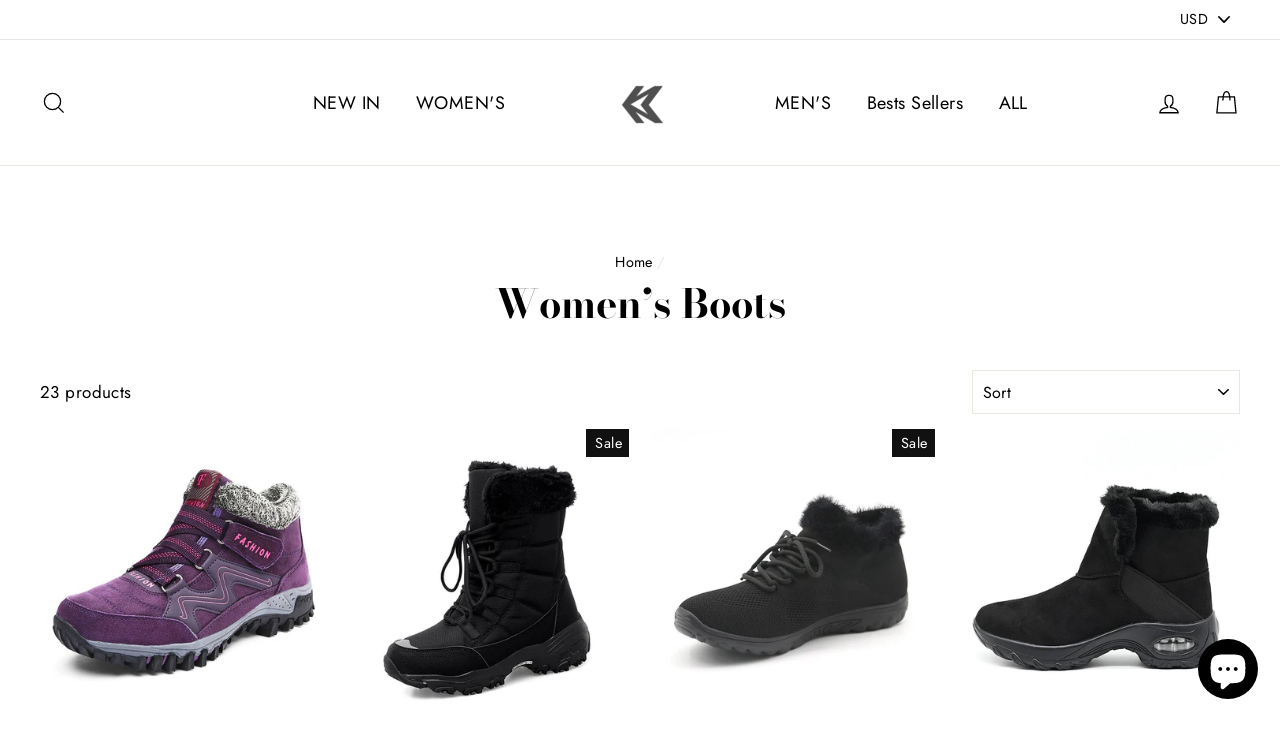

--- FILE ---
content_type: application/javascript; charset=utf-8
request_url: https://cdn.taboola.com/libtrc/unip/1434627/tfa.js
body_size: 18100
content:
/*! 20230205-12-RELEASE */

function _typeof(t){"@babel/helpers - typeof";return(_typeof="function"==typeof Symbol&&"symbol"==typeof Symbol.iterator?function(t){return typeof t}:function(t){return t&&"function"==typeof Symbol&&t.constructor===Symbol&&t!==Symbol.prototype?"symbol":typeof t})(t)}!function(t){var e='TFASC';e.indexOf("{jsScope}")>-1&&(e="TRC"),t[e]||(t[e]={})}(window),function(t,e){t.TRC=t.TRC||{};var i=function t(){return!0},n=function i(n,r,s,o){var a=n+"/"+encodeURIComponent(s||t.TRC.publisherId)+"/log/3"+"/"+r;return o&&(a+="?"+e.TRCLogger.formatParams(o)),a},r=function e(n,r){var s,o=new(t.XDomainRequest||t.XMLHttpRequest);return o.open(n,r),o.onload=i,o.onerror=i,o.ontimeout=i,o.onprogress=i,o.withCredentials=!0,o};t.TRC.TRCLogger=e.TRCLogger={post:function i(s,o,a,c,u,l){var f=n(s,o,c,u),d=r("POST",f);l&&"function"==typeof t.navigator.sendBeacon?t.navigator.sendBeacon(f,e.TRCLogger.formatBeaconParams(a)):(d.setRequestHeader&&d.setRequestHeader("Content-Type","application/x-www-form-urlencoded"),d.send(e.TRCLogger.formatParams(a)))},get:function t(e,i,s,o){var a=n(e,i,o,s),c;r("GET",a).send()},formatParams:function t(e){var i=[];for(var n in e)e.hasOwnProperty(n)&&i.push(encodeURIComponent(n)+"="+encodeURIComponent(e[n]));return i.join("&")},formatBeaconParams:function t(e){var i="",n;for(var r in e)e.hasOwnProperty(r)&&(i+=r+"="+encodeURIComponent(e[r])+"&");return new Blob([i.slice(0,-1)],{type:"application/x-www-form-urlencoded"})},reportES:function t(i){if(e&&e.util&&e.util.isPercentEnabled(TRCImpl.global,"enable-rbox-es-events")){var n=TRCImpl&&TRCImpl.global&&TRCImpl.global["rbox-es-events-url"]||"https://vidanalytics.taboola.com/putes";n=n+"/"+i.index;var r={timestamp:(new Date).toISOString(),name:i.name};for(var s in i.data)r[s]=i.data[s];if("function"==typeof navigator.sendBeacon)navigator.sendBeacon(n,JSON.stringify(r));else{var o=new XMLHttpRequest;o.open("POST",n,!0),o.send(JSON.stringify(r))}}}}}(window,window['TFASC'.indexOf("{jsScope}")>=0?"TRC":'TFASC']),function(t,e){if(e&&!e.MessageDelayer){var i=function i(n){return function(i){var r=i.detail,s=i.type,o=""+r[this.groupingKeyName],a=this.delayedEventsMap[o],c=e.eventUtils.getDateNow();if(a){this.timeoutHandles[o]&&(clearTimeout(this.timeoutHandles[o]),this.timeoutHandles[o]=null);var u=[].concat(a);this.delayedEventsMap[o]=[];for(var l=0;l<u.length;l++){var f=u[l],d;n(f.config).apply(t,[f.groupingKey,f.message,r,s,c-f.queueTime])}}}},n=i(function(t){return t.successCallback}),r=i(function(t){return t.failCallback}),s=function t(e,i){var n=""+e;this.timeoutHandles[n]||(this.timeoutHandles[n]=setTimeout(function(){this.timeoutHandles[n]=null;var t={};t[this.groupingKeyName]=e,r.call(this,{detail:t,type:"dt"})}.bind(this),i))};e.MessageDelayer=function(t,i,s){if(this.groupingKeyName=t,this.delayedEventsMap={},this.timeoutHandles={},e.eventUtils.safeAddEventListener(i,n.bind(this)),s)for(var o=0;o<s.length;o++)e.eventUtils.safeAddEventListener(s[o],r.bind(this))},e.MessageDelayer.prototype={constructor:e.MessageDelayer,delayMessage:function t(i,n,r){var o=""+i;r.failCallback=r.failCallback||function(){},this.delayedEventsMap[o]||(this.delayedEventsMap[o]=[]),this.delayedEventsMap[o].push({groupingKey:i,message:n,config:r,queueTime:e.eventUtils.getDateNow()}),r.timeoutInMillis&&s.call(this,i,r.timeoutInMillis)}}}}(window,window['TFASC'.indexOf("{jsScope}")>=0?"TRC":'TFASC']),function(t){t.TRC=t.TRC||{},t.TRC.sharedObjects=t.TRC.sharedObjects||{},t.TRC.sharedObjects.loadedScripts=t.TRC.sharedObjects.loadedScripts||{},t.TRC.sharedObjects.loadedPixels=t.TRC.sharedObjects.loadedPixels||{}}(window),function(t,e,i){!function(){if("function"==typeof t.CustomEvent)return!1;function i(t,i){i=i||{bubbles:!1,cancelable:!1,detail:void 0};var n=e.createEvent("CustomEvent");return n.initCustomEvent(t,i.bubbles,i.cancelable,i.detail),n}i.prototype=t.Event.prototype,t.CustomEvent=i}(),i.eventUtils=i.eventUtils||{},i.eventUtils.dispatchEvent=i.eventUtils.dispatchEvent||function(t,e){"function"==typeof CustomEvent&&document.dispatchEvent(new CustomEvent(t,{detail:e||{}}))},i.eventUtils.safeAddEventListener=i.eventUtils.safeAddEventListener||function(t,e){document.addEventListener(t,function(t){try{e.call(this,t)}catch(t){}})},i.eventUtils.safeAddEventListenerToWindow=i.eventUtils.safeAddEventListenerToWindow||function(t,e){window.addEventListener(t,function(t){try{e.call(this,t)}catch(t){}})},i.eventUtils.getDateNow=i.eventUtils.getDateNow||function(){var t,e;if(Date.now){if("number"==typeof(t=Date.now()))return t;if("number"==typeof(e=Number(t)))return e}return(new Date).getTime()},i.eventUtils.hashString=i.eventUtils.hashString||function(t){var e=0;if(0==t.length)return e;for(var i=0;i<t.length;i++){var n;e=(e<<5)-e+t.charCodeAt(i),e&=e}return e},i.sharedEvents=i.sharedEvents||{PAGE_VIEW:"TRK_TFA_PAGE_VIEW",REQUEST_ID_CREATED:"TRK_TFA_REQUEST_ID_CREATED",REQUEST_ID_CREATION_TIMEOUT:"TRK_TFA_REQUEST_ID_CREATION_TIMEOUT",REQUEST_ID_CREATION_ERROR:"TRK_TFA_REQUEST_ID_CREATION_ERROR",REQUEST_ID_CREATION_JS_ERROR:"TRK_TFA_REQUEST_ID_CREATION_JS_ERROR",INVALID_TRK_RESPONSE:"TRK_TFA_INVALID_TRK_RESPONSE"},i.publisherIdType=i.publisherIdType||{NAME:"n",ID:"i"},i.pageViewInitiator=i.pageViewInitiator||{TRK:"trk",TFA:"tfa"}}(window,document,window['TFASC'.indexOf("{jsScope}")>=0?"TRC":'TFASC']),function(t,e){t._tfa=t._tfa||[],t._tfa.config||(t._tfa.TfaConfig=function(){this.configMap={}},t._tfa.TfaConfig.prototype={safeGet:function t(e,i,n){var r,s,o;if(n&&this.configMap[n])r=""+n;else{if(!this.firstPublisherId)return i;r=this.firstPublisherId}try{return void 0===(o=(s=this.configMap[r])[e])?i:o}catch(t){return i}},hasValidConfig:function t(){return!!this.firstPublisherId},addConfig:function t(e,i){"string"==typeof i||i instanceof String||(this.firstPublisherId||(this.firstPublisherId=e),this.configMap[""+e]=i)}},t._tfa.config=new t._tfa.TfaConfig,t._taboola=t._taboola||[]),t._tfa.config.addConfig(1434627,{"tfa:event-host-map":{"pre_d_eng_tb": "trc-events.taboola.com"},"tfa:add-item-url:event-list":"*","tfa:trk:is-unified-page-view":true,"eid:send-eid-encoded":true,"tfa-uid:send-ids-to-cds":false,"cds:send-uad-req":true,"cds:send-dnid-req":true,"tfa:get-publisher-id-from-baker":true,"tfa:trk:flc-enabled":true,"tfa:engagement:return-visits:is-enabled":true,"tfa:collect-eid-from-page":true,"eid-enabled":"false","eid:tfa:common-eid-keywords":"help,support,contact,readme,test,info,reply,careers,spam,login,subscribe,feedback,reachus,customers,cookie,members"})}(window,window['TFASC'.indexOf("{jsScope}")>=0?"TRC":'TFASC']),function(t,e,i){"use strict";var n=t[i.jsScope],r={map:function t(e,i){if("function"==typeof Array.prototype.map)return i.map(e);for(var n=[],r=0;r<i.length;r++)n.push(e(i[r],r,i));return n},forEach:function t(e,i){if("function"==typeof Array.prototype.forEach)return i.forEach(e);for(var n=0;n<i.length;n++)e(i[n],n,i)},filter:function t(e,i){if("function"==typeof Array.prototype.filter)return i.filter(e);for(var n=[],r=0;r<i.length;r++)e(i[r],r,i)&&n.push(i[r]);return n},objKeys:Object.keys||(s=Object.prototype.hasOwnProperty,o=!{toString:null}.propertyIsEnumerable("toString"),a=["toString","toLocaleString","valueOf","hasOwnProperty","isPrototypeOf","propertyIsEnumerable","constructor"],c=a.length,function(t){if("function"!=typeof t&&("object"!==_typeof(t)||null===t))throw new TypeError("Object.keys called on non-object");var e=[],i,n;for(i in t)s.call(t,i)&&e.push(i);if(o)for(n=0;n<c;n++)s.call(t,a[n])&&e.push(a[n]);return e})},s,o,a,c;i.networkMap&&"string"!=typeof i.networkMap||(i.networkMap={});var u=null,l=null,f=null,d=null,h={},g=0,p=!1,m="requestTimeoutHandle",v="requestId",S="requestStatus",b="trkRequestDone",I=5e3,T=2e3,y="init",E="pr",w="pud",R="tto",C="s",_="f",U="u",D=[R,_],O=[y,E,w],P=((G={})[n.publisherIdType.NAME]="name",G[n.publisherIdType.ID]="id",G),k=function(){for(var t={},e=r.objKeys(i.networkMap),s=0;s<e.length;++s){var o;t[""+i.networkMap[e[s]][P[n.publisherIdType.ID]]]=!0}return t}(),N="gk",A="dk",x="TRK_RELEASE_DELAYED_REQUESTS_EVENT",M=function(){var t={};return t[N]=A,t}(),V=new n.MessageDelayer(N,x),L=function t(e,i){K=K.loadTrc(i.publisherId,i.publisherIdType,i.config,i.requestData)},j={UNINITIALIZED:{loadTrc:function t(e,i,n,r){var s=Dt();return it(e,i,n,r),s?j.USER_ID_SET:j.PENDING_USER_ID_SET}},PENDING_USER_ID_SET:{loadTrc:function t(e,i,n,r){return r[S]=w,V.delayMessage(A,{publisherId:e,publisherIdType:i,config:n,requestData:r},{successCallback:L}),j.PENDING_USER_ID_SET}},USER_ID_SET:{loadTrc:function t(e,i,n,r){return it(e,i,n,r),j.USER_ID_SET}}},K=j.UNINITIALIZED,$=(t.taboola_view_id||(t.taboola_view_id=(new Date).getTime()),t.taboola_view_id),F,G,q=function t(){return!0===i.tfaContext},B=function t(){try{localStorage.setItem("taboolaStorageDetection","detect"),localStorage.removeItem("taboolaStorageDetection")}catch(t){return!1}return!0},H=function t(e,i,n){var r=e.split(i);return r.slice(0,n-1).concat(r.length>=n?r.slice(n-1).join(i):[])},W=function t(e){if(!e)throw new Error("Invalid URL!");this.href=e;var i=H(e,"#",2);return this.hash=i.length>1?"#"+i.pop():"",e=i[0],i=H(e,"?",2),this.search=i.length>1?"?"+i.pop():"",e=i[0],i=H(e,"://",2),this.protocol=i.length>1?i.shift()+":":"",e=i[0],i=H(e,"/",2),this.pathname=i.length>1?"/"+i.pop():"/",e=i[0],i=H(e,"@",2),this.auth=i.length>1?i.shift():"",e=i[0],i=H(e,":",2),this.port=i.length>1?parseInt(i.pop()):0,this.host=i[0],this},z={"http:":1,"https:":1};W.prototype.toString=function(t){return(this.host?this.protocol+"//"+(this.auth?this.auth+"@":"")+this.host+(this.port?":"+this.port:""):"")+this.pathname+this.search+(t?"":this.hash||"")},W.prototype.switchProtocol=function(t,e){var i=this instanceof W?this:new W(this),n;return z[t]&&(e&&"https:"===i.protocol||(i.protocol=t)),(n=i.toString(!1)).length>1?n:""},W.prototype.getParameter=function(t){for(var e,i=(this instanceof W?this:new W(this)).search.substr(1).split(/&/),n=0;n<i.length;n++){var r=i[n].split(new RegExp("="),2);if(unescape(r[0])===t)return unescape(r[1])}return null};var J={states:{ABP_DETECTION_DISABLED:-2,ABP_NOT_DETECTED:0,ABP_DETECTED:1},createBlockDetectionDiv:function t(i){var n=e.createElement("div");return n.className=i,n.style.fontSize="initial",n.appendChild(e.createTextNode(".")),e.documentElement.appendChild(n),n},isBlockDetectedOnDiv:function t(e){return!e.offsetHeight},isBlockDetectedOnClassNames:function t(i){var n,r=i.length,s;for(n=0;n<r;n++)if(i[n]){s=this.createBlockDetectionDiv(i[n]);try{if(this.isBlockDetectedOnDiv(s))return!0}catch(t){}finally{e.documentElement.removeChild(s)}}return!1},getBlockedState:function t(e){return bt()||It()?this.states.ABP_NOT_DETECTED:e&&this.isBlockDetectedOnClassNames(e)?this.states.ABP_DETECTED:this.states.ABP_NOT_DETECTED}},Q=function t(e,i){for(var n=r.objKeys(e),s=0;s<n.length;s++){var o=n[s];i.push([o,e[o]])}},Y=function t(e){n[e.callbackName]=function(){},e.newScriptElement.parentNode.removeChild(e.newScriptElement),e.newScriptElement=null,delete e.newScriptElement},Z=function e(i){Y(i),i[S]=R,i.isMediaRequest||(t.TRC.trkRequestStatus=!1),K===j.PENDING_USER_ID_SET&&(K=j.UNINITIALIZED),i[b]?n.eventUtils.dispatchEvent(n.sharedEvents.INVALID_TRK_RESPONSE,{publisherId:i.publisherId}):n.eventUtils.dispatchEvent(n.sharedEvents.REQUEST_ID_CREATION_TIMEOUT,{publisherId:i.publisherId}),ot()},X=function t(i,n,r,s){var o=e.getElementsByTagName("script")[0],a=e.createElement("script");return a.type="text/javascript",a.src=i,a.charset="UTF-8",r?a.setAttribute("defer","defer"):s&&a.setAttribute("async","async"),"function"==typeof n&&(a.addEventListener?(a.addEventListener("load",n,!1),a.addEventListener("error",n,!1)):a.onreadystatechange=function(){"loaded"!==a.readyState&&"complete"!==a.readyState||n.apply(a)}),o.parentNode.insertBefore(a,o),a},tt=function t(e,i,n,r){var s={publisherId:e,isMediaRequest:n.isMediaRequest,isUnifiedPageView:n.isUnifiedPageView,publisherIdType:i,callbackName:"trkCallback"+(0===g?"":g),metadata:r};return s[S]=y,h[e]||(h[e]=[]),h[e].push(s),++g,s},et=function t(e){return function(){Z(e)}},it=function e(n,r,s,o){var a=i.rboxTrcProtocol+"//trc.taboola.com/"+n+"/trc/3/json?"+"tim="+(new Date).getTime()+"&"+"data="+encodeURIComponent(JSON.stringify(rt(o)))+"&"+"pubit="+r,c=s.isMediaRequest?t._tfa.config.safeGet("tfa:trk:tracking-request-timeout",T,n):I;o[S]=E,o[m]=t.setTimeout(et(o),c),o.newScriptElement=X(a,function(){o[b]=!0})},nt=function t(e){return function(t){at(e,t)}},rt=function t(e){return n[e.callbackName]=nt(e),gt(e)},st=function t(e){var i=h[e=""+e];return i&&i.length>0?i[i.length-1]:null},ot=function t(){n.eventUtils.dispatchEvent(x,M)},at=function e(r,s){if(t.clearTimeout(r[m]),s&&s.trc){if(s.trc.ui?(s.trc["DNT"]&&"TRUE"===s.trc["DNT"].toUpperCase()?localStorage.removeItem("taboola global:user-id"):s.trc["cm"]||localStorage.setItem("taboola global:user-id",s.trc["ui"]),K=j.USER_ID_SET):K=j.UNINITIALIZED,s.trc.sd&&!s.trc["cm"]&&localStorage.setItem(r.publisherId+":session-data",s.trc["sd"]),s.trc["vl"]&&s.trc["vl"].length){var o=s.trc["vl"][0].ri;r.isMediaRequest||(t.TRC.events_ri=o),r[v]=o,r[S]=C,n.eventUtils.dispatchEvent(n.sharedEvents.REQUEST_ID_CREATED,{publisherId:r.publisherId,requestId:o})}r.isMediaRequest&&n.trk.rboxNotLoaded()&&(s.trc.stp&&n.trk.loadPixels(s.trc.stp),s.trc.jst&&n.trk.loadScriptTags(s.trc.jst))}r[S]!==C&&(r[S]=_,n.eventUtils.dispatchEvent(n.sharedEvents.REQUEST_ID_CREATION_ERROR,{publisherId:r.publisherId})),r.isMediaRequest||(t.TRC.trkRequestStatus=!(D.indexOf(r[S])>=0)),t.TRC.alertVVResponseLoaded&&t.TRC.alertVVResponseLoaded(i.tblVersion),Y(r),ot()},ct=function(){var t,e=function t(){try{return decodeURI(top.window.document.referrer)}catch(t){}return null},i=/https?:\/\/\w+\.taboola(?:syndication)?\.com/,n=function t(e){return i.test(e)?e.split("?")[0]:e.substr(0,400)},r,s=[function t(){for(var e=document.head.getElementsByTagName("link"),i=0;i<e.length;i++)if("referrer"===e[i].rel)return e[i].href;return null},function t(){var i=e();return i?n(i):null}],o=function t(){for(var t,e=0;!t&&e<s.length;e++)t=s[e].call(this);return t};return o.innerExtractReferrerFromTopMostReferrer=n,o}(),ut=function t(){var e=d;return e||(e=ct()),e},lt=function t(e){var i;if(e){try{i=W.prototype.getParameter.call(window.location.href,"cnsntstr")}catch(t){}i&&(e.tcs=i,e.ga=!0,e.cmps=5),e.ad={sdkd:{os:"AMP",osv:1,sdkt:"Taboola AMP Driver",sdkv:"1"}}}},ft=function e(){if(F)return F;var i=400,n;return(F=t.location.search).length>i&&(n=F.substring(0,i-1),F=n.substring(0,n.lastIndexOf("&"))),F},dt=function s(o,a){var c={},u=o.metadata,l=o.publisherId,f=t._tfa.config.safeGet("tfa:trk:should-send-media-data",!0,l),d=t._tfa.config.safeGet("tfa:trk:media-data-param-name","mpvd",l),h=t._tfa.config.safeGet("tfa:trk:page-view-payload-param-name","mpv",l),g=t._tfa.config.safeGet("tfa:trk:unified-page-view-param-name","supv",l),p;return r.forEach(function(t){var e=u[t];a.hasOwnProperty(t)&&e===a[t]||(c[t]=e)},r.objKeys(u)),a[h]=!0,o.isUnifiedPageView&&(a[g]=!0,c[g]=!0),f&&(a[d]=c),t._tfa.config.safeGet("tfa:trk:topics-enabled",!1,i.bakedPublisherId)&&e.browsingTopics&&(p=n.trk.readGoogleTopicsApiFromLocalStorage())&&(a.top=p),a},ht=function e(n){var r=i.jsScope+"."+n.callbackName,s=J.getBlockedState(["banner_ad","sponsored_ad"]);return{id:~~(1e3*Math.random()),ii:vt(n),it:_t(t._taboola),sd:Ut(n.publisherId),ui:Dt(),vi:$,cv:i.tblVersion,uiv:"default",u:Ot(),e:ut(),cb:r,qs:ft(),r:[{li:"rbox-tracking",s:0,uim:"rbox-tracking:pub="+i.bakedPublisherName+":abp="+s,uip:"rbox-tracking",orig_uip:"rbox-tracking"}]}},gt=function t(e){var i=ht(e);return bt()&&lt(i),e.isMediaRequest&&(i=dt(e,i)),i},pt=function t(e){for(var i=0;i<e.length;++i)for(var n=e[i],s=r.objKeys(n),o=0;o<s.length;++o){var a=s[o],c=n[a];if("unknown"!==c)switch("auto"===c&&(c=""),a){case"video":u=c;break;case"url":f=c;break;case"article":case"category":case"home":case"search":case"photo":case"other":case"content_hub":l=c;break;case"ref_url":d=c}}},mt=function e(i){if(i){var r=n.trk.getPublisherRequestId(i);if(r)return r}return t.TRC.events_ri},vt=function t(e){var n=null;return u||""===u?n=u:(l||""===l)&&(n=l),(""===n||e.isMediaRequest)&&(n=yt("item-id",i.normalizeItemId,i.prenormalizeIdRules)),n},St=function t(e,i,n){var s;if(!n)return i;r.forEach(function(t){var e=i.search(t);e>=0&&(i=i.substr(0,e))},n["truncate-at"]||[]);for(var o=new W(i),a=r.objKeys(n),c=0;c<a.length;++c){var u=a[c];if(n[u])switch(u){case"host":delete o.host;break;case"trailing-dirsep":for(;"/"===o.pathname.substr(o.pathname.length-1);)o.pathname=o.pathname.substr(0,o.pathname.length-1);break;case"query":var l=[],f=o.search.replace(/^\?/,"").split("&");"string"==typeof(s=n[u])&&(s=new RegExp(s));var d=s instanceof Array?function(t){for(var e=0;e<s.length;e++)if(t===s[e])return!0;return!1}:s instanceof RegExp?s.test.trcBind(s):function(){return!1};f.forEach(function(t){d(decodeURIComponent(t.split("=")[0]))&&l.push(t)}),o.search=(l.length?"?":"")+l.join("&");break;case"fragment":var h=o.hash.replace(/^#/,"");"string"==typeof(s=n[u])&&(s=new RegExp(s)),o.hash="",s instanceof RegExp&&s.test(h)?o.hash="#"+h:s instanceof Array&&s.forEach(function(t){h.search(t)>=0&&(o.hash="#"+h)})}}return o.pathname||(o.pathname="/"),"item-id"===e?o.toString().toLowerCase():o.toString()},bt=function t(){return Tt(ut(),"ampproject.net")},It=function t(){return Tt(ut(),"instantarticles.fb.com")},Tt=function t(e,i){try{return void 0!==e&&void 0!==i&&e.indexOf(i)>0}catch(t){return!1}},yt=function t(e,n,r){var s=["paramUrl","meta","canonical","og","location"],o={paramUrl:Et,canonical:wt,og:Rt,location:Ct},a=i.urlExtractOrder&&Array.isArray(i.urlExtractOrder)?i.urlExtractOrder:s,c=0,l,f,d,h="",g=function t(e,i){return St.call(this,e,i,r)};for(a.push("location");c<a.length&&(!h||/^\s*$/.test(h));)f=a[c],h=(l=o[a[c]])?l.call(null,e,g):null,c++;return"item-url"===e&&f===Et?h:(d=f!==Ct,h="function"==typeof n?n.call(this,h,u?"video":"text",d):h)},Et=function t(e,i){return!f||"item-id"!==e&&"item-url"!==e?null:i.call(this,e,n.trk.encodeItemUrlIfNeeded(f))},wt=function t(i,r){for(var s=e.head.getElementsByTagName("link"),o=0;o<s.length;o++)if("canonical"===s[o].rel&&s[o].href)return r.call(this,i,n.trk.encodeItemUrlIfNeeded(s[o].href));return null},Rt=function t(i,r){for(var s=e.head.getElementsByTagName("meta"),o=0;o<s.length;o++)if("og:url"===s[o].getAttribute("property")&&s[o].content.length>5)return r.call(this,i,n.trk.encodeItemUrlIfNeeded(s[o].content));return null},Ct=function e(i,n){var s=function e(){var i=t.location,n=r.filter(function(t){return 0!==t.search("trc_")&&"taboola-debug"!==t},i.search.replace(/^\?/,"").split("&")).join("&");return i.origin+i.pathname+"?"+n};return n.call(this,i,s())},_t=function t(e){try{var i=r.objKeys(e[0]);for(var n in i)switch(i[n]){case"home":return"home";case"category":return"category";case"text":case"article":return"text";case"search":return"search";case"photo":return"photo";case"other":return"other";case"content_hub":return"content_hub";case"video":default:return"video"}}catch(t){return"video"}},Ut=function t(e){return localStorage.getItem(e+":session-data")},Dt=function t(){return localStorage.getItem("taboola global:user-id")},Ot=function t(){return yt("item-url",i.normalizeItemUrl,i.prenormalizeUrlRules)},Pt=function t(e){for(var i,n=/^(.*\/libtrc\/.+\/)(?:(?:trk)|(?:tfa))\.js(?:\?(.*))?$/,r=0;r<e.length;r++)if(i=e[r].src.match(n))return i[1]},kt=function t(){for(var i=Pt(e.getElementsByTagName("script")),n=[{key:"?",index:0},{key:"://",index:1},{key:"//",index:1},{key:"/",index:0}],r=0,s=n.length,o=i,a;r<s;r++)o=(a=H(o,n[r].key,2)).length>1?a[n[r].index]:a[0];return o},Nt=function e(){if(!t.TRC.AdServerManager){var n=kt();t.TRC.VVReady=At,X("//"+n+"/libtrc/vv."+i.tblVersion+".js")}},At=function e(){t.TRC.adManager=new t.TRC.AdServerManager(i.vvConfig,i.tblVersion),t.TRC.adManager.startVV().then(function(){t.TRC.adManager.run()})},xt=function t(e,i){return e?e[i]:e},Mt=function t(e,i,n){if(0===r.objKeys(n).length||k[""+e])return e;var s=document.createElement("a");s.href=f;var o=(s.host||location.host).toLowerCase(),a=(s.href||location.href).toLowerCase(),c=P[i],u=xt(n[o],c),l="/",d=["m","mobile","www2","www3"],h=[],g,p,m,v,S;if(!u){for(Q(n,h),h.sort(function(t,e){return t[0].length>e[0].length?-1:t[0].length<e[0].length?1:0}),g=0,p=h.length;g<p;g++)if((m=h[g][0].toLowerCase()).indexOf(l)>0){if(a.match(m)){u=xt(h[g][1],c);break}if(m.indexOf("www.")>-1&&a.match(m.replace("www.",""))){u=xt(h[g][1],c);break}}else if(o.match(m)){u=xt(h[g][1],c);break}if(!u&&o.indexOf("www.")<0){for(g=0,p=d.length;g<p&&(v=new RegExp("(https://|http://|^)"+d[g]+"."),S=o.replace(v,"www."),!(u=xt(n[S],c)));g++);u||(u=xt(n[S="www."+o],c))}}return u||"unknown-site-on-"+e},Vt=function t(e,i,n){var r=st(e);return r?i.call(this,r[S]):n},Lt=function t(e,i,r){var s,o,a=[];try{if(!Array.isArray(e))return;for(o=0;o<e.length;o++)(s=e[o])&&!i[s]&&(i[s]=!0,s=W.prototype.switchProtocol.call(s,n.trk.rboxTrcProtocol()),a.push(r(s)));return a}catch(t){}};t.TRC=t.TRC||{},t.TRC.trk=n.trk=t.TRC.trk||{init:function e(){t.TRC.utm&&!q()||(q()||p||(t.TRC._getGlobalRequestId=mt,t.TRC._getItemId=vt,t.TRC._getItemType=_t,p=!0),t.TRC.hasTrk?q()||n.trk.execute():t._tfa&&!t._tfa.config.hasValidConfig()||(n.hasTrk=!0,B()&&(n.eventUtils.safeAddEventListener(n.sharedEvents.PAGE_VIEW,function(e){try{var r=e.detail,s=r.publisherIdType,o=r.accountId,a=r.pageViewInitiator,c=r.isUnifiedPageView,u=a===n.pageViewInitiator.TFA,l=r.metadata,f,d;if(pt(t._taboola),u){if(t._tfa.config.safeGet("tfa:trk:prevent-concurrent-requests",!0,o)&&n.trk.isRequestProcessing(o))return;t._tfa.config.safeGet("tfa:trk:network-solution-enabled",!1,o)&&(o=Mt(o,s,i.networkMap))}d=tt(o,s,f={pageViewInitiator:a,isMediaRequest:u,isUnifiedPageView:c},l),K=K.loadTrc(o,s,f,d)}catch(e){n.eventUtils.dispatchEvent(n.sharedEvents.REQUEST_ID_CREATION_JS_ERROR,{publisherId:o})}}),q()||n.trk.execute(),i.enableVV&&Nt(),q()&&t._tfa.config.safeGet("tfa:trk:topics-enabled",!1,i.bakedPublisherId)&&this.saveGoogleTopicsApiInLocalStorage())))},execute:function e(){var r=n.publisherIdType.NAME,s=Mt(i.bakedPublisherName,r,i.networkMap);n.eventUtils.dispatchEvent(n.sharedEvents.PAGE_VIEW,{accountId:s,publisherIdType:r,pageViewInitiator:n.pageViewInitiator.TRK}),t.TRC.publisherId=t.TRC.publisherId||s},getRequestStatus:function t(e){var i=st(e);return i?i[S]:U},isRequestProcessing:function t(e){return Vt(e,function(t){return O.indexOf(t)>-1},!1)},hasRequestEnded:function t(e){return Vt(e,function(t){return D.indexOf(t)>-1||!(O.indexOf(t)>-1)},!1)},getPublisherRequestId:function t(e){var i=st(e);return i&&i[S]===C?i[v]:null},getPublisherSessionData:function t(e){var i=Ut(e);return i||null},getViewId:function t(){return $},getReferrer:ct,loadPixels:function e(i){try{return Lt(i,t.TRC.sharedObjects.loadedPixels,function(t){var e=new Image;return e.src=t,e})}catch(t){}},loadScriptTags:function e(i){try{return Lt(i,t.TRC.sharedObjects.loadedScripts,function(t){return X(t,null,null,!0)})}catch(t){}},rboxNotLoaded:function e(){return!(t.TRC&&t.TRC.utm)},rboxTrcProtocol:function t(){return i.rboxTrcProtocol},saveGoogleTopicsApiInLocalStorage:function t(){try{if(!e.browsingTopics)return;return e.browsingTopics().then(function(t){for(var e=[],i=0;i<t.length;i++)if(t[i].topic&&t[i].taxonomyVersion){var n={i:t[i].topic,v:t[i].taxonomyVersion};e.push(n)}localStorage.setItem("taboola global:top",JSON.stringify(e))}).catch(function(){})}catch(t){}},readGoogleTopicsApiFromLocalStorage:function t(){var e,i;try{if((i=(e=localStorage.getItem("taboola global:top"))?JSON.parse(e):null)&&i.length>0)return i}catch(t){}},hasSuperUTFSeq:function t(e){for(var i=e.split("").map(function(t){return t.charCodeAt(0)}),r=0,s=0;s<i.length;s++){if(n.trk.isSuperUTF(i[s])||(r=0),r>=3)return!0;r++}return!1},isSuperUTF:function t(e){var i;return e>1200},encodeItemUrlIfNeeded:function t(e){try{if(n.trk.hasSuperUTFSeq(e))return encodeURI(e)}catch(t){}return e}},q()&&!t._tfa.config.safeGet("tfa:trk:enabled",!0,i.bakedPublisherId)||n.trk.init()}(window,document,{bakedPublisherId:1434627,bakedPublisherName:'sinoinc-quanzhouzhenyunnetworktechnologycoltd-sc',tblVersion:"20230205-12-RELEASE",normalizeItemId:function(itemid,type,canon){if(!canon&&type=='text'&&typeof itemid=='string'&&itemid.search(new RegExp('^https?://'))==0)itemid=itemid.replace(/\?.*/,'', false);return itemid.toLowerCase();},prenormalizeIdRules:{"host":true,"fragment":"^(/video/|!)","query":["p","id"],"truncate-at":["search.searchcompletion.com","org.mozilla.javascript.undefined"],"trailing-dirsep":true},prenormalizeUrlRules:false,normalizeItemUrl:function(itemurl,type,canon){return itemurl;},urlExtractOrder:null,networkMap:{},vvConfig:null,enableVV:false,rboxTrcProtocol:'https:',tfaContext:true,jsScope:'TFASC'.indexOf("{jsScope}")>=0?"TRC":'TFASC'}),function(t,e){t._tfa=t._tfa||[],e.useStorageDetection=t.TRC.useStorageDetection=t.TRC.useStorageDetection||!0,e.text=e.text||{},e.text.lsplit=e.text.lsplit||function(t,e,i){var n=t.split(e);return n.slice(0,i-1).concat(n.length>=i?n.slice(i-1).join(e):[])},e.tfaUtil=e.tfaUtil||{},e.tfaUtil.safeAddParam=e.tfaUtil.safeAddParam||function(t,e,i){var n,r;i&&e&&t&&(n=encodeURIComponent(t),r=encodeURIComponent(e),i.push(n+"="+r))},e.tfaUtil.getParameterByName=e.tfaUtil.getParameterByName||function(t,e){if(!e||!t)return null;t=t.replace(/[\[\]]/g,"\\$&");var i,n=new RegExp("[?&]"+t+"(=([^&#]*)|&|#|$)").exec(e);return n?n[2]?decodeURIComponent(n[2].replace(/\+/g," ")):"":null};var i=t.TRCImpl=t.TRCImpl||{};i.global=i.global||{},t.__trcError=t.__trcError||function t(){}}(window,window['TFASC'.indexOf("{jsScope}")>=0?"TRC":'TFASC']),function(t,e){var i="taboola global",n="trctestcookie";function r(){for(var t="trc_cookie_storage",i=new Object,n=document.cookie.split(/;\s+/),r=0;r<n.length;r++){var s=e.text.lsplit(n[r],"=",2),o=unescape(s[0]),a=unescape(s[1]);if(o==t){for(var c=a.split("|"),u=0;u<c.length;u++){var s=c[u].split("=");i[unescape(s[0])]=unescape(s[1])}break}}function l(){var e=new Array,n,r;for(var s in i)i.hasOwnProperty(s)&&null!=i[s]&&(e[e.length]=escape(s)+"="+escape(i[s]));n=e.length>0?1:-1,r=new Date((new Date).getTime()+365*n*864e5),document.cookie=t+"="+escape(e.join("|"))+";path=/;expires="+r.toUTCString()}return this.getValue=function(t){return i.hasOwnProperty(t)?i[t]:null},this.setValue=function(t,e){i[t]=e,l()},this.removeKey=function(t){delete i[t],l()},this}function s(t){var e=t||{};return this.getValue=function(t){return e[t]?e[t]:null},this.setValue=function(t,i){e[t]=i},this.removeKey=function(t){delete e[t]},this.getData=function(){return e},this}function o(e){return this.getValue=function(i){return t[e+"Storage"].getItem(i)},this.setValue=function(i,n){try{t[e+"Storage"].setItem(i,n)}catch(t){}},this.removeKey=function(i){try{t[e+"Storage"].removeItem(i)}catch(t){}},this}function a(e){var i=t[e+"Storage"],n=(new Date).getTime()+"",r="_taboolaStorageDetection";try{if(i.setItem(r,n),i.getItem(r)==n)return i.removeItem(r),i}catch(t){}return null}function c(i){try{if(t.localStorage instanceof Storage&&e.useStorageDetection&&a(i))return new o(i)}catch(t){return null}}var u=function n(){return this.state={},this.getLocalStorageImplementation=function(e,i){if(null!=this.state.privateStorageImpl&&"strict-w3c-storage"!=e)return this.state.privateStorageImpl;var n=t.TRCImpl?t.TRCImpl.global:{};switch(e=e||(n["local-storage-usage"]?n["local-storage-usage"]:"prefer-w3c-storage")){case"strict-w3c-storage":return c("session"===i?"session":"local");case"prefer-w3c-storage":var o=c("local");if(o)return this.state.privateStorageImpl=o;case"prefer-cookies":try{if(this.canWriteCookies())return this.state.privateStorageImpl=new r}catch(t){}default:return this.state.privateStorageImpl=new s}},this.getFirstPartyCookie=function(){if(this.state.firstPartyCookie)return this.state.firstPartyCookie;var t=this.getLocalStorageImplementation();if(t instanceof r||t instanceof s)return this.state.firstPartyCookie=t;try{if(this.canWriteCookies())return this.state.firstPartyCookie=new r}catch(t){}return this.state.firstPartyCookie=new s},this.canWriteCookies=function(){return t.navigator.cookieEnabled},this.getDummyStorage=function(t){return new s(t)},this.getValue=function(t){return this.getPublisherValue(i,t)},this.storePublisherValue=function(t,e,i){var n;this.isNotAllowedToWriteValue(e,i)||(n=this.buildKeyWithPublisher(t,e),this.getLocalStorageImplementation().setValue(n,i),this.addKeyToStoredKeysList(n))},this.isNotAllowedToWriteValue=function(t,i){return null==i||void 0==i||e.doNotTrack&&!this.isAllowedKeyWhenDoNotTrack(t)},this.buildKeyWithPublisher=function(t,e){return t+":"+e},this.getPublisherValue=function(t,i){return e.doNotTrack&&!this.isAllowedKeyWhenDoNotTrack(i)?null:this.getLocalStorageImplementation().getValue(this.buildKeyWithPublisher(t,i))},this.addKeyToStoredKeysList=function(t){var e=this.getStoredKeysList();-1===e.indexOf(t)&&(e.push(t),this.setStoredKeysList(e))},this.getStoredKeysList=function(){var t=this.buildKeyWithPublisher(i,"local-storage-keys"),e=this.getLocalStorageImplementation().getValue(t),n=[];try{n=JSON.parse(e)||[]}catch(t){__trcError("Could not parse local storage keys",t)}return n},this.setStoredKeysList=function(t){var e,n;try{e=JSON.stringify(t),n=this.buildKeyWithPublisher(i,"local-storage-keys"),this.getLocalStorageImplementation().setValue(n,e)}catch(t){__trcError("Could not stringify local storage keys",t)}},this.isAllowedKeyWhenDoNotTrack=function(e){var i,n=(t.TRCImpl&&t.TRCImpl.global||{})["dnt-allowed-keys"]||["session-id"],r;return null!==e&&void 0!==e&&(r=e.split(":")[1]||e,-1!==n.indexOf(r))},this.storeUserId=function(t){this.isNotAllowedToWriteValue("user-id",t)||this.storePublisherValue(i,"user-id",t)},this.getUserIdFirstPartyCookie=function(){return this.getFirstPartyCookie().getValue(this.buildKeyWithPublisher(i,"user-id"))},this.getSessionDataFirstPartyCookie=function(){return this.getFirstPartyCookie().getValue(this.buildKeyWithPublisher(i,"session-data"))},this.initState=function(){void 0===this.state&&(this.state={}),this.state.privateStorageImpl=null},this.initState(),this};e.tfaPageManager=e.tfaPageManager||new u,e.tfaPageManager.TABOOLA_GLOBAL_KEY=i}(window,window['TFASC'.indexOf("{jsScope}")>=0?"TRC":'TFASC']),function(t,e,i){var n=i.tfaPageManager,r="https://",s="tblci",o="TABOOLA-DO-NOT-TRACK",a="#"+s;function c(t,e){t&&e&&(e[t]=!0)}function u(t,e,i){for(var n={},r=0;r<arguments.length;r++)c(arguments[r],n);return Object.keys(n).length>1}i.tfaUserId={initialized:!1,userId:null,clickId:null,getUserId:function t(){return this.userId},getClickId:function t(){return this.clickId},getHttpsPrefix:function t(){return r},sendUserIdsToTrc:function e(n,r,s,o){var a,c='https:',l=[];if(u(n,r,s))return i.tfaUtil.safeAddParam("uiref",n,l),i.tfaUtil.safeAddParam("uils",r,l),i.tfaUtil.safeAddParam("uifpc",s,l),i.tfaUtil.safeAddParam("tblci",o,l),a=new Image,t._tfa.config.safeGet("tfa:add-referrer-policy-when-firing-pixel",!0)&&(a.referrerPolicy="no-referrer-when-downgrade"),a.src=c+"//trc.taboola.com/sg/taboola-tfa/1/um/?"+l.join("&"),a},isUserCanBeTracked:function e(i){return!i||!t._tfa.config.safeGet("tfa-uid:filter-do-not-track",!0)||-1===i.indexOf(o)},sendUserIdToGamma:function e(){if(t._tfa.config.safeGet("tfa-uid:send-uid-to-gamma",!0)&&(!t.TRC||!t.TRC.utm)){var n,r=[],s=this.getUserId();if(s)return i.tfaUtil.safeAddParam("uid",s,r),i.tfaUtil.safeAddParam("src","tfa",r),n=new Image,t._tfa.config.safeGet("tfa:add-referrer-policy-when-firing-pixel",!0)&&(n.referrerPolicy="no-referrer-when-downgrade"),n.src=this.getHttpsPrefix()+"cds.taboola.com/?"+r.join("&"),n}},sendIdsToCds:function i(){if(t._tfa.config.safeGet("tfa-uid:send-ids-to-cds",!1)){var n=this.getHttpsPrefix()+"cdn.taboola.com/scripts/cds.js",r=document.createElement("script");r.setAttribute("type","text/javascript"),r.setAttribute("src",n),e.head.appendChild(r)}},readAndStoreUserId:function t(){var e=this.extractUserIdFromReferrer(),i=n.getValue("user-id"),r=n.getUserIdFirstPartyCookie();this.isUserCanBeTracked(e)||(e=void 0),this.isUserCanBeTracked(i)||(i=void 0),this.isUserCanBeTracked(r)||(r=void 0),this.sendUserIdsToTrc(e,i,r,this.getClickId()),e&&(n.storeUserId(e),r&&n.getFirstPartyCookie().setValue(n.TABOOLA_GLOBAL_KEY+":"+"user-id",e)),this.userId=e||i||r},readAndStoreClickIdParam:function t(){var e=this.extractClickIdFromUrl(this.getWindowLocation().toString())||this.extractClickIdFromUrl(this.getReferrer()),i=n.getValue(s);e&&n.storePublisherValue(n.TABOOLA_GLOBAL_KEY,s,e),this.clickId=e||i},extractUserIdFromReferrer:function t(){var e=this.getReferrer();if(e&&e.indexOf("taboola")>-1)return i.tfaUtil.getParameterByName("ui",e)},extractClickIdFromUrl:function t(e){if(e){var n=e.length>1&&-1!==e.indexOf("#")?e.substring(e.indexOf("#")):"",r;if(r=i.tfaUtil.getParameterByName(s,e))return r;if(n&&n.length>a.length&&0===n.indexOf(a))return n.substr(a.length)}},getWindowLocation:function e(){return t.location},getReferrer:function t(){return e.referrer},init:function t(){this.initialized||(this.readAndStoreUserId(),this.readAndStoreClickIdParam(),this.sendUserIdToGamma(),this.sendIdsToCds(),this.initialized=!0)}},i.tfaUserId.init(),i.tfaUserId.CLICK_ID_KEY=s}(window,document,window['TFASC'.indexOf("{jsScope}")>=0?"TRC":'TFASC']),function(t,e){var i="_tfa",n=t[i]=t[i]||[],r,s,o,a,c=6*60*60*1e3,u="eng_mt",l="crossSessionsData",f=36,d;function h(t,e,i){var n=this.getTimeLeftForSession(t,this.getSessionDuration(),e);n<0&&(n=0),setTimeout(function(){i()},n)}function g(t){return t.ver&&t.ver===this.getDataVersion()}var p=function t(){};p.prototype={constructor:p,init:function t(i){if(d=n.config.safeGet("tfa:engagement:session-duration-in-milliseconds",c),!this.isInitialized()){var r=e.eventUtils.getDateNow(),s=this.getSessionDataFromStorage();if(this.getIsLocalStorageAvailable())return o=s&&s.sessionStartTime,h.call(this,s,r,i),o&&!this.isSessionInvalid(s)||(o=r,this.persistDefaultValues(o)),a=!0,this}},getStorageKey:function t(){return u},getCrossSessionsData:function t(e){var i=e&&e.getValue(this.getStorageKey()),n=i&&JSON.parse(i);return n&&n[l]},resetStorageMetricData:function t(){var i=e.tfaPageManager.getLocalStorageImplementation("strict-w3c-storage"),n=this.getCrossSessionsData(i),r={crossSessionsData:n};i.setValue(this.getStorageKey(),n?JSON.stringify(r):"")},hasOnlyCrossSessionData:function t(e,i){return e&&1===e.length&&i.hasOwnProperty(l)},isSessionInvalid:function t(e){if(!e)return!0;var i=Object.keys(e);return this.hasOnlyCrossSessionData(i,e)},getSessionDataFromStorage:function t(){var i,n;i=e.tfaPageManager.getLocalStorageImplementation("strict-w3c-storage"),s=!!i;var r=i&&i.getValue(this.getStorageKey());if(n=r&&JSON.parse(r))return this.isSessionInvalid(n)?n:!g.call(this,n)||this.hasSessionEnded()?(this.resetStorageMetricData(),n):n},hasSessionEnded:function t(){return!!a&&(!o||e.eventUtils.getDateNow()-o>this.getSessionDuration())},persistDefaultValues:function t(i){var n=e.tfaPageManager.getLocalStorageImplementation("strict-w3c-storage");if(n){var r={ver:f,sessionStartTime:i,scrollDepth:0,sessionDepth:[],timeOnSite:0},s=this.getCrossSessionsData(n);s&&(r[l]=s),n.setValue(this.getStorageKey(),JSON.stringify(r))}},persistSpecificMetricsData:function t(i,n){var r=e.tfaPageManager.getLocalStorageImplementation("strict-w3c-storage"),s;r&&i&&(s=this.getSessionDataFromStorage())&&(s[i]=n,r.setValue(this.getStorageKey(),JSON.stringify(s)))},getCrossSessionsDataKey:function t(){return l},getSessionDuration:function t(){return d},getDataVersion:function t(){return f},getIsLocalStorageAvailable:function t(){return s},getSessionStartTime:function t(){return o},getTimeLeftForSession:function t(e,i,n){return e&&o?o+i-n:i},isInitialized:function t(){return a}},(r=n.TEM=n.TEM||{}).ESU=r.ESU||new p}(window,window['TFASC'.indexOf("{jsScope}")>=0?"TRC":'TFASC']),function(t,e){var i="_tfa",n;function r(t,e){this.storageUtils.persistSpecificMetricsData(t,e)}var s=function t(){};s.prototype={constructor:s,init:function t(e,i,n){this.isValid=e&&i&&n,this.storageUtils=e,this.visibilityListener=n,this.refreshFromStorage(),this.initLastVisibleStartTime(),this.visibilityListener.subscribeToEvent(this.handleVisibilityChange.bind(this)),i.subscribeToEvent(this.handleStorageChange.bind(this))},getStorageKey:function t(){return"timeOnSite"},initLastVisibleStartTime:function t(){this.isValid&&(this.lastVisibleStartTime=e.eventUtils.getDateNow())},refreshFromStorage:function t(){if(this.isValid){var e=this.storageUtils.getSessionDataFromStorage(),i=0;e&&e[this.getStorageKey()]&&(i=e[this.getStorageKey()]||0),this.timeOnSite=i}},calcTimeOnSite:function t(){if(this.isValid)return this.lastVisibleStartTime?this.timeOnSite+(e.eventUtils.getDateNow()-this.lastVisibleStartTime):this.timeOnSite},handleVisibilityChange:function t(){this.isValid&&(this.visibilityListener.getIsPageHidden()?(this.timeOnSite=this.calcTimeOnSite(),r.call(this,this.getStorageKey(),this.timeOnSite)):this.lastVisibleStartTime=e.eventUtils.getDateNow())},handleStorageChange:function t(){this.refreshFromStorage()},getTimeOnSite:function t(){if(this.isValid)return this.visibilityListener.getIsPageHidden()?this.timeOnSite:this.calcTimeOnSite()}},(n=t[i]=t[i]||[]).TEM=n.TEM||{},n.TEM.TOS=n.TEM.TOS||new s}(window,window['TFASC'.indexOf("{jsScope}")>=0?"TRC":'TFASC']),function(){var t="_tfa",e,i=!1,n;function r(){return void 0==document.body||void 0==document.documentElement?0:(i=!0,Math.max(document.body.scrollHeight,document.body.offsetHeight,document.documentElement.clientHeight,document.documentElement.scrollHeight,document.documentElement.offsetHeight)-document.documentElement.clientHeight);var t}function s(t,e){this.storageUtils.persistSpecificMetricsData(t,e)}function o(t,e){var i;return function(){var n=this,r=arguments;clearTimeout(i),i=setTimeout(function(){t.apply(n,r)},e)}}var a=function t(){};a.prototype={constructor:a,init:function t(e,i){this.storageUtils=e||{},i.subscribeToEvent(this.handleStorageChange.bind(this)),this.refreshFromStorage(),this.initEventListeners(),this.updateMeasurements(),this.calcMaxScrollPercentage()},getStorageKey:function t(){return"scrollDepth"},getScrollDepth:function t(){return i||this.calcMaxScrollPercentage(),this.maxScrollPercentage},getMaxScrollableAmount:function t(){return i||(this.maxScrollableAmount=r()),this.maxScrollableAmount},initEventListeners:function t(){window.addEventListener("resize",o(this.onResize.bind(this),100)),window.addEventListener("scroll",o(this.onScroll.bind(this),50))},refreshFromStorage:function t(){var e=this.storageUtils.getSessionDataFromStorage(),i=0;e&&e[this.getStorageKey()]&&(i=e[this.getStorageKey()]||0),this.maxScrollPercentage=i},onResize:function t(){this.updateMeasurements()},onScroll:function t(){this.calcMaxScrollPercentage()},updateMeasurements:function t(){this.winHeight=window.innerHeight,this.maxScrollableAmount=r()},calcMaxScrollPercentage:function t(){this.updateMeasurements();var e=0===this.maxScrollableAmount?0:Math.floor(window.pageYOffset/this.maxScrollableAmount*100);e>this.maxScrollPercentage&&(this.maxScrollPercentage=e,s.call(this,this.getStorageKey(),this.maxScrollPercentage))},handleStorageChange:function t(){this.refreshFromStorage()}},(n=(e=window[t]=window[t]||[]).TEM=e.TEM||{}).SCD=n.SCD||new a}(),function(t,e){var i,n,r=t["_tfa"].TEM,s=function t(){};s.prototype={constructor:s,init:function t(i,n,r){this.storageUtils=i,this.refreshFromStorage(),e.eventUtils.safeAddEventListener(r,this.handleUnipPageView.bind(this)),n.subscribeToEvent(this.handleStorageChange.bind(this))},getKey:function t(){return"ssd"},getStorageKey:function t(){return"sessionDepth"},setState:function t(e){this.visitedUrls={};for(var i=0;i<e.length;i++)this.visitedUrls[e[i]]=!0},getState:function t(){return this.visitedUrls?Object.keys(this.visitedUrls):[]},getMetric:function t(){return this.getState().length},persistState:function t(){var e=this.getState();this.storageUtils.persistSpecificMetricsData(this.getStorageKey(),e)},refreshFromStorage:function t(){var e=this.storageUtils.getSessionDataFromStorage(),i=[];e&&e[this.getStorageKey()]&&(i=e[this.getStorageKey()]||[]),this.setState(i)},handleUnipPageView:function t(){try{var i=e.eventUtils.hashString(window.location.href);this.visitedUrls[i]||(this.visitedUrls[i]=!0,this.persistState())}catch(t){}},handleStorageChange:function t(){this.refreshFromStorage()},isURLVisited:function t(e){return this.visitedUrls&&this.visitedUrls[e]}},r.SSD=r.SSD||new s}(window,window['TFASC'.indexOf("{jsScope}")>=0?"TRC":'TFASC']),function(t){var e,i=t["_tfa"]||[],n=i.TEM||{},r=30*24*60*60*1e3,s=10,o="tfa:engagement:session-history-timeframe-in-milliseconds",a="tfa:engagement:session-history-limit",c="sessionsHistory",u,l,f=function t(){};f.prototype={init:function t(e){u=i.config.safeGet(a,s),l=i.config.safeGet(o,r),this.storageUtils=e,this.updateCrossSessionsData(this.storageUtils.getSessionStartTime())},updateCrossSessionsData:function t(e){var i=this.updateData(e);return this.storageUtils.persistSpecificMetricsData(this.storageUtils.getCrossSessionsDataKey(),i),i},updateData:function t(e){var i=this.getCrossSessionsDataFromStorage()||{};return i[c]=this.getSessionsHistory(e),i},resetCrossSessionsData:function t(){this.storageUtils.persistSpecificMetricsData(this.storageUtils.getCrossSessionsDataKey(),"")},getCrossSessionsDataFromStorage:function t(){var e=this.storageUtils.getSessionDataFromStorage();return e&&e[this.storageUtils.getCrossSessionsDataKey()]},getFilteredSessionsHistory:function t(e,i){var n=e?this.removeOldSessions(e,i):[];if(!n.indexOf(i)>-1&&!this.isInPreviousSession(n,i)){for(;n.length>u-1;)n.shift();n.push(i)}return n},removeOldSessions:function t(e,i){for(var n=[],r=0;r<e.length;r++)this.isSessionOld(e[r],i)||n.push(e[r]);return n},isSessionOld:function t(e,i){return i-l>e},getSessionsHistory:function t(e){var i=this.getCrossSessionsDataFromStorage(),n=i?i[c]:[];return this.getFilteredSessionsHistory(n,e)},isInPreviousSession:function t(e,i){return!(!Array.isArray(e)||!e.length)&&i-e[e.length-1]<this.storageUtils.getSessionDuration();var n,r}},n.crossSessionsUtils=n.crossSessionsUtils||new f}(window),function(t){var e,i=t["_tfa"]||[],n=i.TEM||{},r="tfa:engagement:return-visits:is-enabled",s,o=function t(){};o.prototype={init:function t(e,n,o){(s=i.config.safeGet(r,!1))&&(this.storageUtils=e,this.crossSessionsUtils=o,this.refreshSessionsHistoryFromLocalStorage(),n.subscribeToEvent(this.handleStorageChange.bind(this)))},setState:function t(e){this.sessionsHistory=[];for(var i=0;i<e.length;i++)this.sessionsHistory.push(e[i])},addReturnVisits:function t(e){if(e){if(s){var i=this.getReturnVisits();e.rv=i&&i.length}return e}},getReturnVisits:function t(){var e=this.sessionsHistory;return Array.isArray(e)&&e.length?e:[]},refreshSessionsHistoryFromLocalStorage:function t(){var e=this.storageUtils?this.storageUtils.getSessionStartTime():[],i=this.crossSessionsUtils&&this.crossSessionsUtils.getSessionsHistory(e);this.setState(i)},handleStorageChange:function t(){this.refreshSessionsHistoryFromLocalStorage()}},n.returnVisits=n.returnVisits||new o}(window),function(t,e){var i="_tfa",n,r=function t(){};r.prototype={constructor:r,init:function t(){this.runningId=0,this.subscribers={},this.setVisibilityProperties(),this.initMetricData(),this.initListener()},initMetricData:function t(){this.isPageHidden=document[this.hiddenProp]},initListener:function t(){e.eventUtils.safeAddEventListener(this.visibilityChangeEventName,this.handleVisibilityChange.bind(this))},setVisibilityProperties:function t(){void 0!==document.hidden?(this.hiddenProp="hidden",this.visibilityChangeEventName="visibilitychange"):void 0!==document.msHidden?(this.hiddenProp="msHidden",this.visibilityChangeEventName="msvisibilitychange"):void 0!==document.webkitHidden&&(this.hiddenProp="webkitHidden",this.visibilityChangeEventName="webkitvisibilitychange")},handleVisibilityChange:function t(){this.isPageHidden=document[this.hiddenProp],this.notify()},getIsPageHidden:function t(){return this.isPageHidden},subscribeToEvent:function t(e){var i=this.runningId++;return this.subscribers[i]=e,function(){delete this.subscribers[i]}.bind(this)},notify:function t(){Object.keys(this.subscribers).forEach(function(t){this.subscribers[t]()}.bind(this))}},(n=t[i]=t[i]||[]).TEM=n.TEM||{},n.TEM.visibilityListener=n.TEM.visibilityListener||new r}(window,window['TFASC'.indexOf("{jsScope}")>=0?"TRC":'TFASC']),function(t,e){var i="_tfa",n,r=function t(){};r.prototype={constructor:r,init:function t(e){this.runningId=0,this.subscribers={},this.storageUtils=e,this.initListener()},initListener:function t(){e.eventUtils.safeAddEventListenerToWindow("storage",this.handleStorageChange.bind(this))},handleStorageChange:function t(e){e&&e.key===this.storageUtils.getStorageKey()&&this.notify(e)},subscribeToEvent:function t(e){var i=this.runningId++;return this.subscribers[i]=e,function(){delete this.subscribers[i]}.bind(this)},notify:function t(e){Object.keys(this.subscribers).forEach(function(t){this.subscribers[t](e)}.bind(this))}},(n=t[i]=t[i]||[]).TEM=n.TEM||{},n.TEM.storageListener=n.TEM.storageListener||new r}(window,window['TFASC'.indexOf("{jsScope}")>=0?"TRC":'TFASC']),function(t,e){var i="_tfa",n=t[i]=t[i]||[],r,s=n.TEM=n.TEM||{},o=s.ESU||{},a=s.SCD||{},c=s.SSD||{},u=s.TOS||{},l=s.returnVisits||{},f=s.crossSessionsUtils||{},d=s.visibilityListener||{},h=s.storageListener||{},g=1500,p=50,m=3e4,v="numOfTimesMetricsSent",S="pre_d_eng_tb",b={SESSION_END:"SESSION_END"},I,T,y=!1,E=Date.now();function w(t,e){var i=u.getTimeOnSite(),n=a.getScrollDepth(),r=c.getMetric(),s={notify:"event",name:S,tos:i,scd:n,ssd:r,est:o.getSessionStartTime(),ver:o.getDataVersion(),isls:o.getIsLocalStorageAvailable(),src:t,invt:e,msa:"function"==typeof a.getMaxScrollableAmount?a.getMaxScrollableAmount():void 0};return s=l.addReturnVisits(s)}function R(t,e){var i=w(t,e);i.est&&(r.pageViewAccountIds?C(r.pageViewAccountIds,i):_(i))}function C(t,e){var i=Object.keys(t);i.length>0?i.forEach(function(i){e.id=t[i],_(e)}):_(e)}function _(t){r.push(t)}function U(){D(),o.resetStorageMetricData()}function D(){clearTimeout(T)}function O(t){(isNaN(I)||I<0)&&(I=0),o.hasSessionEnded()||(I++,o.persistSpecificMetricsData(v,I),P()||s.sendMetrics("i",t),k())}function P(){return u.getTimeOnSite()>5*60*1e3&&c.getMetric()>5}function k(){if(clearTimeout(T),y&&!d.getIsPageHidden()){var t=g*Math.pow(2,I);t!==1/0&&(T=setTimeout(O,t,t))}}function N(){A(),k()}function A(){var t=o.getSessionDataFromStorage();I=t&&t[v]&&t[v]||0}function x(){h.subscribeToEvent(V.bind(this)),d.subscribeToEvent(M.bind(this))}function M(){d.getIsPageHidden()?D():k()}function V(t){function e(t){var e=JSON.parse(t.newValue),r=JSON.parse(t.oldValue);return!i(e,r)&&!n(e,r)}function i(t,e){return t.sessionDepth.length!==e.sessionDepth.length}function n(t,e){return t.timeOnSite!==e.timeOnSite}A(),t&&y&&!d.getIsPageHidden()&&e(t)&&(y=!1,D(),L(p,m,N,D))}function L(t,e,i,n){var r=!1;function s(t){if(window.top!==window){var e=window.parent;for(e.postMessage(t,"*");e!==e.parent;)(e=e.parent).postMessage(t,"*")}function i(e){try{for(var n=0;n<e.frames.length;n++){var r=e.frames[n];r!==window&&(r.postMessage(t,"*"),i(r))}}catch(t){}}i(window.top),window.parent!==window&&i(window)}function o(){s({type:"TARP",query:!1,t:E})}function a(){r=!1,s({type:"TARP",query:!0}),setTimeout(function(){r?setTimeout(e,a):y||(y=!0,i(),o())},t)}y=!1,window.addEventListener("message",function(t){var s=t.data;"TARP"===s.type&&t.source!==window&&(y?s.query?o():s.t<E?(y=!1,r=!0,n(),setTimeout(e,a)):o():s.query||(s.t<E?r=!0:(y=!0,i(),o())))}),a()}function j(){s.initialized||n.config.safeGet("tfa:engagement:is-manager-disabled",!1,1434627)||(r=n.TUP||{},s.initialized=!0,s.ESU.init(U),d.init(),h.init(o),x(),s.ESU.getIsLocalStorageAvailable()&&(f.init(o),u.init(o,h,d),a.init(o,h),c.init(o,h,e.sharedEvents.PAGE_VIEW),l.init(o,h,f),s.initIntervalTrigger()),L(p,m,N,D))}s.init=s.init||j,s.onSessionEndTrigger=s.onSessionEndTrigger||U,s.sendMetrics=s.sendMetrics||R,s.initIntervalTrigger=s.initIntervalTrigger||N,s.EVENTS=s.EVENTS||b}(window,window['TFASC'.indexOf("{jsScope}")>=0?"TRC":'TFASC']),function(t,e){var i="_tfa",n=t[i]=t[i]||[],r="taboola global:last-external-referrer",s="taboola",o="other",a=["taboola","taboolanews","taboolasyndication"];e.lastExternalReferrer={init:function t(){n.config.safeGet("tfa:last-external-referrer:is-disabled",!1,1434627)||this.extractExternalReferrerIfExistsAndStoreLocally()},extractExternalReferrerIfExistsAndStoreLocally:function e(){var i=this.extractExternalReferrer(t);i&&this.saveExternalReferrerToLocalStorage(i)},extractExternalReferrer:function t(i){var n=i.location.href,r=this.getExternalReferrer(i);return this.isExternalReferrerTaboola(n,r)?s:r||e.tfaUtil.getParameterByName("utm_source",n)||e.tfaUtil.getParameterByName("gclid",n)||e.tfaUtil.getParameterByName("fbclid",n)||e.tfaUtil.getParameterByName("dicbo",n)||e.tfaUtil.getParameterByName("dclid",n)?o:""},isExternalReferrerTaboola:function t(i,n){if(e.tfaUtil.getParameterByName("tblci",i))return!0;var r=e.tfaUtil.getParameterByName("utm_source",i);if(r&&"taboola"===r.toLowerCase())return!0;if(n)for(var s=n.split("/")[2],o=0;o<a.length;o++){var c,u;if(new RegExp("(^|.+\\.)"+a[o]+"\\.com.*").exec(s))return!0}return!1},getExternalReferrer:function t(e){var i=e.document.referrer,n,r;if(i&&e.location.hostname!==i.split("/")[2])return i;return""},saveExternalReferrerToLocalStorage:function t(i){var n=e.tfaPageManager.getLocalStorageImplementation("strict-w3c-storage");n&&n.setValue(r,i)},getLastExternalReferrer:function i(){var n=e.tfaPageManager.getLocalStorageImplementation("strict-w3c-storage");return n?n.getValue(r):this.extractExternalReferrer(t)}},e.lastExternalReferrer.init()}(window,window['TFASC'.indexOf("{jsScope}")>=0?"TRC":'TFASC']),function(t,e,i){var n=e.tfaPageManager||{},r="_tfa",s=window[r]=window[r]||[],o=s.TEM||{},a={event:tt,subscription:it},c=/(\S+)taboola(\S+|)\.com\/libtrc\/unip\/(\S+)\/tfa\.js(\S+|)/,u="script[src$='tfa.js']",l="//",f="page_view",d=["notify","id"],h={name:"en",url:"item-url",referrer:"ref",timestamp:"tim"},g=-1,p={protocol:'https:',host:"trc.taboola.com",httpMethod:"get",loggerEventName:"unip",logToConsole:!0},m={EMPTY_COMMAND:"EMPTY_COMMAND",MISSING_NOTIFY:"MISSING_NOTIFY",INVALID_NOTIFY:"INVALID_NOTIFY",MISSING_NAME:"MISSING_NAME",INVALID_ID:"INVALID_ID"},v={TFA_VALIDATION_ERROR:"TFA_VALIDATION_ERROR"},S=((E={})[f]=rt,E),b=function(){var t={};return t[e.sharedEvents.REQUEST_ID_CREATION_TIMEOUT]="to",t[e.sharedEvents.REQUEST_ID_CREATION_ERROR]="err",t[e.sharedEvents.REQUEST_ID_CREATION_JS_ERROR]="jserr",t[e.sharedEvents.INVALID_TRK_RESPONSE]="itrkr",t}(),I=!isNaN(parseFloat(1434627)),T="callback",y="ler",E;function w(){var t=ot();t.initialized&&t.domAccountId&&setTimeout(function(){for(var t=ot().asyncQueue;t.length;)at(t.shift())},0)}function R(){var t=C(),e;if(t&&t.src&&(e=t.src.replace(c,"$3")))return/^\d+$/.test(e)?parseInt(e,10):(ut("Value '"+e+"' is invalid for 'id' param in script source url '"+t.src+"'. Only numeric values are allowed."),g)}function C(){for(var t=document.querySelectorAll(u),e,i=0;i<t.length;i++)if((e=t[i]).src&&e.src.indexOf("/unip/")>0)return e}function _(){return e.eventUtils.getDateNow()}function U(t){t["ce"]="subscr"}function D(t){var e=n.getSessionDataFirstPartyCookie();void 0!==e&&e&&(t["sd"]=e)}function O(t){var e=P();e&&(t["ui"]=e)}function P(){try{var t=e.tfaUserId.getUserId(),i=n.getValue("user-id");if(t||i)return t||i}catch(t){ut("Error while trying to add user-id param",t)}}function k(t){try{var i=e.tfaUserId.getClickId();i&&(t[e.tfaUserId.CLICK_ID_KEY]=i)}catch(e){ut("Error while trying to addClickIdParam, params="+JSON.stringify(t),e)}}function N(t){var i=ot();i.referrer||(i.referrer=e.trk.getReferrer()),t[h.referrer]=i.referrer}function A(t,e){var i=h.url,n;St(dt(t),e)&&(t[i]=t[i]||document.location.href)}function x(t){var e={},i=!1,n;for(var r in t[h.timestamp]=_(),t)!t.hasOwnProperty(r)||d.indexOf(r)>=0||(e[n=h.hasOwnProperty(r)?h[r]:r]=t[r],i=!0);return i&&e}function M(t,e){L(e),V(t,e)}function V(t,i){var n=ht(t)+l+gt(t,i);B(i,t),j(i,t);try{e.TRCLogger[p.httpMethod](n,p.loggerEventName,i,t)}catch(e){ut("Error while trying to send to server event with id '"+t+"' and params '"+JSON.stringify(i)+"'.",e)}}function L(t){var e=P(),i=t[T];if(i){if(!e)return lt("No UserId to notify callback"),void delete t[T];if("function"!=typeof i)return lt("Callback function parameter is not a function "+i),void delete t[T];try{i({userId:e})}catch(t){ut("Error calling advertiser callback",t)}delete t[T]}}function j(t,e){O(t),k(t),N(t),Y(t),A(t,e),$(t),K(t)}function K(t){var i=e.lastExternalReferrer.getLastExternalReferrer();i&&(t[y]=i)}function $(t){t&&o&&o.ESU&&o.ESU.getIsLocalStorageAvailable()&&(F(t),G(t),q(t))}function F(t){o.TOS&&(t.tos=o.TOS.getTimeOnSite())}function G(t){if(o.SSD){var i=o.SSD.getMetric(),n=e.eventUtils.hashString(window.location.href);o.SSD.isURLVisited(n)||i++,t.ssd=i}}function q(t){o.SCD&&(t.scd=o.SCD.getScrollDepth())}function B(t,e){W(t),z(t,e),J(t,e)}function H(t,e){U(e),D(e),et(t,e)}function W(t){t["vi"]=e.trk.getViewId()}function z(t,i){var n=e.trk.getPublisherRequestId(i);n&&(t["ri"]=n)}function J(t,i){var n=e.trk.getPublisherSessionData(i);n&&(t["sd"]=n)}function Q(t,e){t["mrir"]=e}function Y(t){t["cv"]=i}function Z(t,e){if(t===f)for(var i in e)if(!([h.name,h.timestamp].indexOf(i)>=0))return!0;return!1}function X(t,i){var n=ot(),r;if(!e.trk.getPublisherRequestId(t)){if(e.trk.isRequestProcessing(t))return void n.messageDelayer.delayMessage(t,i,{successCallback:M,failCallback:function t(e,i,n,r){var s=b[r];s||(s=r),Q(i,s),V(e,i)},timeoutInMillis:ft(t)});Q(i,e.trk.getRequestStatus(t))}V(t,i)}function tt(t,i){var n=x(t),r=dt(n),s=S[r];if(i=parseInt(i,10),!s||!s(n,i)){if(mt(i)){if(vt(i))return void X(i,n);e.trk.getPublisherRequestId(i)||Q(n,"wffo")}else Q(n,"ttd");V(i,n)}}function et(t,e){void 0!==t["sourceurl"]&&t["sourceurl"]&&(e["surl"]=t["sourceurl"])}function it(t,e){var i=x(t);H(t,i),V(parseInt(e,10),i)}function nt(t,i){var n=!1;try{n=!!e.tfaUserId.getClickId()}catch(t){}return pt(i)&&!Z(f,t)&&!n}function rt(t,i){var n=ot(),r=!1;return i&&(r=nt(t,i),j(t),n.pageViewAccountIds[i]=parseInt(i,10),e.eventUtils.dispatchEvent(e.sharedEvents.PAGE_VIEW,{accountId:i,publisherIdType:e.publisherIdType.ID,pageViewInitiator:e.pageViewInitiator.TFA,isUnifiedPageView:r,metadata:t})),r}function st(t){return t?t.notify?a.hasOwnProperty(t.notify)?t.name?!(t.hasOwnProperty("id")&&!/^\d+$/.test(t.id))||(ct(m.INVALID_ID,t,"Value '"+t.id+"' is invalid for 'id' field in command '"+JSON.stringify(t)+"'. Only numeric values are allowed."),!1):(ct(m.MISSING_NAME,t,"Mandatory 'name' field is missing in command '"+JSON.stringify(t)+"'."),!1):(ct(m.INVALID_NOTIFY,t,"Value '"+t.notify+"' is invalid for 'notify' field in command '"+JSON.stringify(t)+"'."),!1):(ct(m.MISSING_NOTIFY,t,"Mandatory 'notify' field is missing in command '"+JSON.stringify(t)+"'."),!1):(ct(m.EMPTY_COMMAND,t,"Command is '"+t+"'."),!1)}function ot(){return window&&window[r]&&window[r].TUP||{}}function at(t){var e,i;if(st(t))if(e=ot(),i=t.id||e.domAccountId){if(i!==g)try{a[t.notify](t,i)}catch(e){ut("An error occurred while handling command '"+JSON.stringify(t)+"'.",e)}}else e.asyncQueue.push(t)}function ct(t,i,n){var r=ot();e.eventUtils.dispatchEvent(v.TFA_VALIDATION_ERROR,{accountId:r.domAccountId,errorCode:t,command:i}),ut(n)}function ut(t,e){p.logToConsole&&lt(t,e)}function lt(t,e){e?console.log("Taboola Pixel: "+t,e):console.log("Taboola Pixel: "+t)}function ft(t){return 500+s.config.safeGet("tfa:trk:tracking-request-timeout",2e3,t)}function dt(t){return t[h.name]}function ht(t){return s.config.safeGet("tfa:default-protocol",p.protocol,t)}function gt(t,e){var i=dt(e),n;return s.config.safeGet("tfa:event-host-map",{},t)[i]||p.host}function pt(t){return mt(t)&&s.config.safeGet("tfa:trk:is-unified-page-view",!1,t)}function mt(t){return s.config.safeGet("tfa:trk:enabled",!0,t)}function vt(t){return s.config.safeGet("tfa:trk:wait-for-request-id",!0,t)}function St(t,e){var i=s.config.safeGet("tfa:add-item-url:event-list",[],e);return"*"===i||i.indexOf(t)>=0}function bt(){var t=s.TUP=s.TUP||{},i=s.config.safeGet("tfa:get-publisher-id-from-baker",!1);t.domAccountId=t.domAccountId||(i&&I?1434627:R()),t.initialized||(t.push=s.TUP.push||at,t.initialized=!0,t.asyncQueue=[],t.EVENTS=v,t.pageViewAccountIds={},t.messageDelayer=new e.MessageDelayer("publisherId",e.sharedEvents.REQUEST_ID_CREATED,[e.sharedEvents.REQUEST_ID_CREATION_JS_ERROR,e.sharedEvents.REQUEST_ID_CREATION_ERROR,e.sharedEvents.REQUEST_ID_CREATION_TIMEOUT,e.sharedEvents.INVALID_TRK_RESPONSE]),o&&o.init&&o.init()),w()}bt()}(window,window['TFASC'.indexOf("{jsScope}")>=0?"TRC":'TFASC'],"20230205-12-RELEASE"),function(t,e,i){var n="_tfa",r,s={orderid:"orderid",currency:"currency",revenue:"revenue",quantity:"quantity",name:"name",attributionGroup:"attributionGroup"},o={type:"marking-type"},a='https:'+"//trc.taboola.com/{$publishreId}log/3/{$logType}?",c=/(\S+)taboola(\S+|)\.com\/libtrc\/(\S+)\/tfa\.js(\S+|)/,u="unip/",l=[],f=[],d="_tecq",h="_dcojobs",g=!isNaN(parseFloat(1434627));function p(t){var e;switch(t.notify){case"action":e=l;break;case"mark":e=f;break;case"event":case"subscription":e=r.TUP;break;case"ecevent":r.config&&r.config.safeGet("tfa:ecomm:enabled",!1,t.id)?e=window[d]=window[d]||[]:r.config&&r.config.safeGet("tfa:dco:jobs:enabled",!1,t.id)&&(e=window[h]=window[h]||[]);break;default:return}e&&e.push(t)}function m(){return i.tfaUserId&&i.tfaUserId.getUserId()?"&ui="+encodeURIComponent(i.tfaUserId.getUserId()):""}function v(){return i.tfaUserId&&i.tfaUserId.getClickId()?"&"+i.tfaUserId.CLICK_ID_KEY+"="+encodeURIComponent(i.tfaUserId.getClickId()):""}function S(){var e,i,n,r;if(n=t._tfa.config.safeGet("tfa:get-publisher-id-from-baker",!1)&&g?1434627:C())for(e=0,i=l.length;e<i;e++)T(I(a,{$publishreId:n?n+"/":"",$logType:"action"})+"tim="+escape(E())+"&item-url="+escape(y())+_(s,l.shift())+w()+m()+v())}function b(){var e,i,n,r;if(n=t._tfa.config.safeGet("tfa:get-publisher-id-from-baker",!1)&&g?1434627:C())for(e=0,i=f.length;e<i;e++)T(I(a,{$publishreId:n?n+"/":"",$logType:"mark"})+"tim="+escape(E())+"&item-url="+escape(y())+_(o,f.shift())+w()+m()+v())}function I(t,e){return t.replace(/\{([^{}]*)\}/g,function(t,i){var n=e[i];return"string"==typeof n||"number"==typeof n?n:t})}function T(e){var i=new Image;t._tfa.config.safeGet("tfa:add-referrer-policy-when-firing-pixel",!0)&&(i.referrerPolicy="no-referrer-when-downgrade"),i.src=e}function y(){return t.location.href}function E(){var t=new Date,e=t.getHours(),i=t.getMinutes(),n=t.getSeconds()+t.getMilliseconds()/1e3;return(e<10?"0":"")+e+":"+(i<10?"0":"")+i+":"+(n<10?"0":"")+n.toFixed(3)}function w(){var i=t.location.search,n=e.referrer.match(/(\?\S+)$/g),r="";return r=R(i.replace(/^\?/,"").split(/&/))+(n?R(n[0].replace(/^\?/,"").split(/&/)):"")}function R(t){var e="",i,n,r="trc_";for(i=0,n=t.length;i<n;i++)0==t[i].indexOf(r)&&(e=e+"&"+t[i]);return e}function C(){var t=document.getElementsByTagName("script"),e,i,n="",r;for(e=0,i=t.length;e<i;e++)if((r=t[e].src)&&(n=r.replace(c,"$3"))!==t[e].src&&n.indexOf(u)<0)return n;return n}function _(t,e){var i,n="";for(i in t)void 0!==e[i]&&(n+="&"+t[i]+"="+e[i]);return n}function U(t){for(var e=0;e<arguments.length;e++)(t=arguments[e])instanceof Object&&p(t);return D(),arguments.length}function D(){S(),b()}function O(){for(;r.length;)U(r.shift())}function P(){(r=t[n]=t[n]||[]).registered||(r.push=U,r.registered=!0,O())}P()}(window,document,window['TFASC'.indexOf("{jsScope}")>=0?"TRC":'TFASC']);